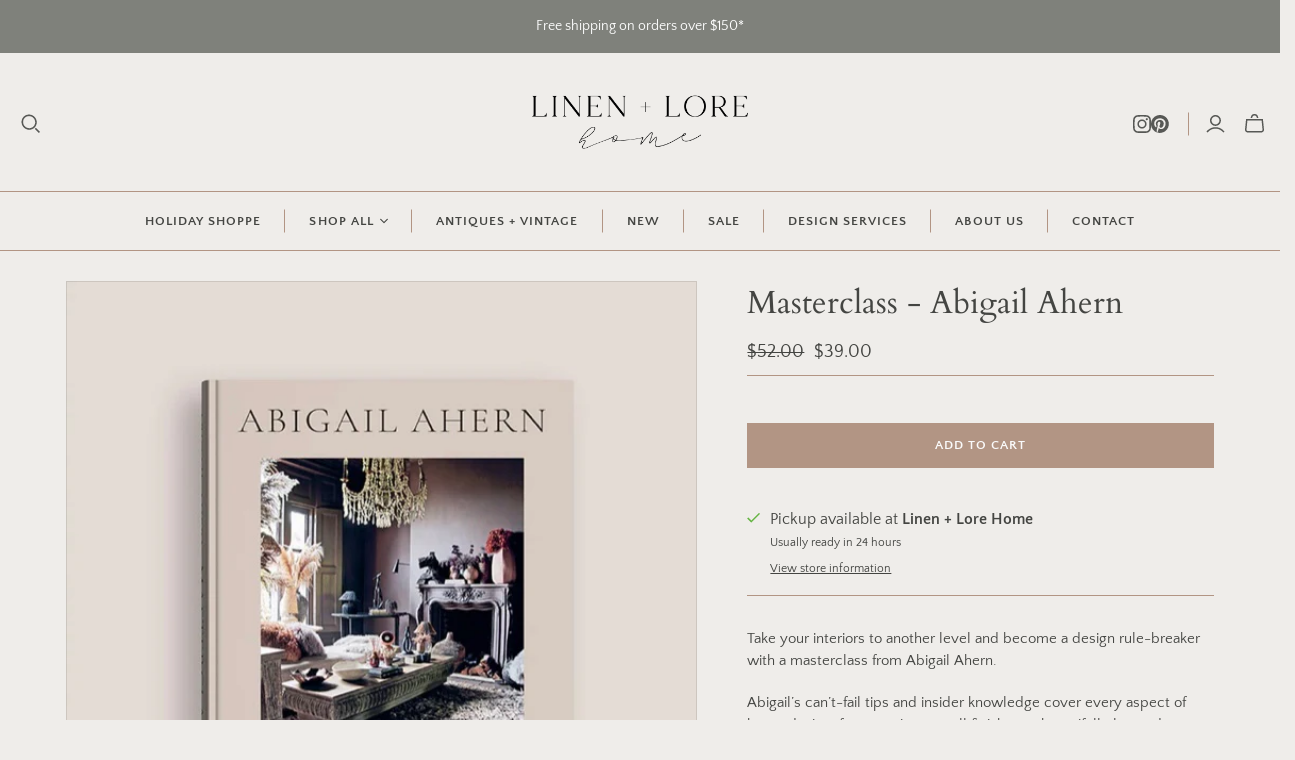

--- FILE ---
content_type: text/css
request_url: https://www.linenandlorehome.com/cdn/shop/t/5/assets/custom--LL.css?v=26487403294400996651747412660
body_size: -145
content:
.btn.action-button{color:#fff!important}.text-center{text-align:center}.text-left{text-align:left}.text-right{text-align:right}a.link{font-family:Cardo;font-style:italic;font-size:1.25rem;text-decoration:none}.picture-block_no-bg{background:transparent}.shopify-section--custom-liquid .home-section{padding:0;margin:0 auto}h1.custom-page-title{text-align:center;font-size:2em;padding:48px 0;border-bottom:1px solid #b29584}.custom--page-title{padding:48px 24px}.custom--page-title h1{text-align:center;font-size:2em}.shopify-policy__title h1{text-align:center;font-size:2em;padding:24px 0 48px;margin-bottom:48px;border-bottom:1px solid #b29584}.shopify-policy__container{max-width:800px}.globo-form-input{position:relative}.g-container input,.g-container select,.g-container textarea{border:1px solid #fff;background:#fff!important;position:relative}.g-container input:focus,.g-container select:focus,.g-container textarea:focus{border:1px solid #b29584}.globo-form-control textarea{height:170px}h2{line-height:1}hr{border:0;clear:both;color:#b29584;background-color:#b29584;height:1px;width:100%;margin:30px 0;padding:0}@media only screen and (min-width: 720px){h1.custom-page-titlem,.custom--page-title h1{font-size:3em}}.sidebar-menu--desktop{margin-top:16px}.clearboth{clear:both;display:block;font-size:0px;height:0px;line-height:0;width:100%}.vertical-container{position:relative}.vertical-center{margin:0;position:absolute;top:50%;-ms-transform:translateY(-50%);transform:translateY(-50%)}.space10{height:10px}.space20{height:20px}.space30{height:30px}.space40{height:40px}.space50{height:50px}.space60{height:60px}.space70{height:70px}.space80{height:80px}.space90{height:90px}.space100{height:100px}
/*# sourceMappingURL=/cdn/shop/t/5/assets/custom--LL.css.map?v=26487403294400996651747412660 */
